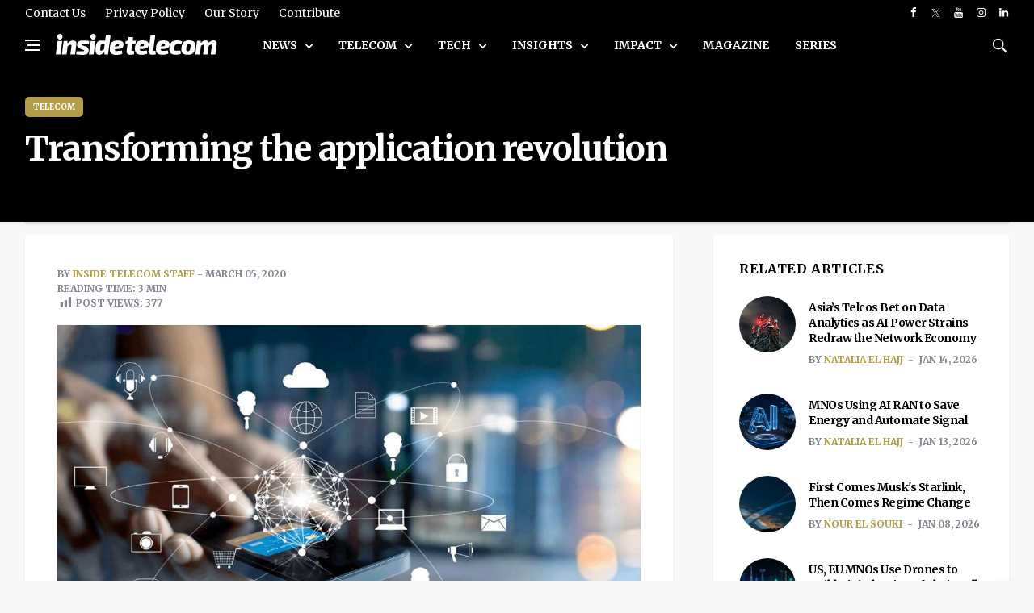

--- FILE ---
content_type: text/html; charset=utf-8
request_url: https://www.google.com/recaptcha/api2/aframe
body_size: 267
content:
<!DOCTYPE HTML><html><head><meta http-equiv="content-type" content="text/html; charset=UTF-8"></head><body><script nonce="JmtkPd51ItUk5pAanIWq7Q">/** Anti-fraud and anti-abuse applications only. See google.com/recaptcha */ try{var clients={'sodar':'https://pagead2.googlesyndication.com/pagead/sodar?'};window.addEventListener("message",function(a){try{if(a.source===window.parent){var b=JSON.parse(a.data);var c=clients[b['id']];if(c){var d=document.createElement('img');d.src=c+b['params']+'&rc='+(localStorage.getItem("rc::a")?sessionStorage.getItem("rc::b"):"");window.document.body.appendChild(d);sessionStorage.setItem("rc::e",parseInt(sessionStorage.getItem("rc::e")||0)+1);localStorage.setItem("rc::h",'1768879004722');}}}catch(b){}});window.parent.postMessage("_grecaptcha_ready", "*");}catch(b){}</script></body></html>